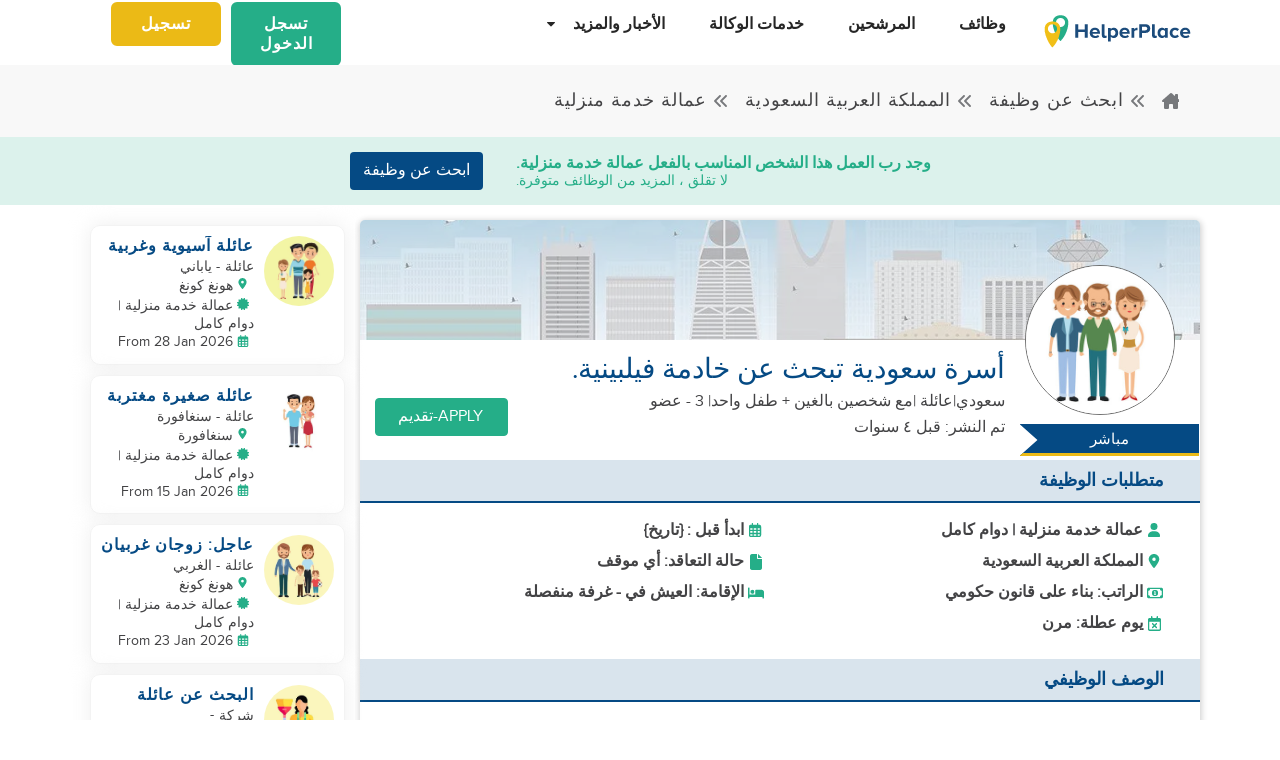

--- FILE ---
content_type: text/css
request_url: https://cdn.helperplace.com/front-app/arabicStyle.css
body_size: 4615
content:
app-menu .responsive-btn{float:right!important}app-menu .openSidebar{right:0!important;left:unset!important}app-menu .navbar .custom-mobile-inner-header .custom-back-button{float:right!important}app-menu .navbar .custom-mobile-inner-header .custom-mobile-logo{float:right!important}@media only screen and (max-width: 991px){app-menu header nav ul ul li{padding-left:unset!important;padding-right:15px!important}}@media only screen and (min-width: 991px){app-menu .popup-button-main{float:left!important}app-menu .menu-li{float:right!important}app-menu .name-menu{float:left!important}}app-menu .custom-login-menu{float:left!important}app-menu .menu-li a{text-align:right}app-menu .cstm-menu-ar{right:unset!important}app-menu .cstm-menu-ar a{text-align:right}app-menu .notification-window{left:0;right:unset!important}header nav ul .sub-menu>a:before,header nav ul .dropdown:before{left:18px;right:unset!important}@media only screen and (min-width: 991px){header nav ul .sub-menu>a:before,header nav ul .dropdown:before{left:0!important}}.our-community .our-community-content .community-btn .btn-green,.job-more .our-community-content .community-btn .btn-green{margin-left:20px}.find-candidate-wrapper .find-helper-btn .btn-green{margin-left:20px!important;float:left!important}.about-helperplace .about-content-inner .register-btn .btn-green{margin-left:20px;float:right}.available-jobs-wrapper .search-job-btn .btn-green{float:left!important;margin-left:20px}.play-store{text-align:right}.play-store span{margin-right:17px}.ar{text-align:right!important}.community-btn-ar{text-align:right}.our-community:before,.job-more:before{right:0;left:unset!important}.about-helperplace:before{left:0;right:unset!important}.our-community-content .ar,.available-jobs-header .ar{text-align:right!important}.ar-borders-before span:before{border-top:unset!important;top:0%}.ar-borders-before span:after{content:"";position:absolute;border-top:2px solid #ebba16;width:46px;transform:translateY(-50%);top:50%;left:100%;margin-left:15px}.top-banner-wrapper p{text-align:right;padding-left:20%!important;padding-right:0%!important}@media screen and (max-width: 992px){.top-banner-wrapper p{padding-left:0!important}}.top-banner-wrapper .top-banner-content h1{text-align:right;width:100%!important;border-bottom:0!important}.top-banner-wrapper .top-banner-content h1 span{border-bottom:4px solid #ebba16!important}.top-banner-wrapper a{left:0;right:unset!important}.Sortby_custom_div{float:left!important}.Sortby_custom_div .h5_label{margin-left:5px}.multiselect-dropdown .dropdown-btn{padding:6px 12px 6px 6px!important}.multiselect-dropdown .dropdown-btn .ng-star-inserted{float:right!important}.multiselect-dropdown .dropdown-btn span:nth-child(2){float:left!important}.multiselect-dropdown .multiselect-item-checkbox input[type=checkbox]+div:before{right:0}.multiselect-dropdown .multiselect-item-checkbox input[type=checkbox]+div:after{right:4px}.multiselect-dropdown .multiselect-item-checkbox input[type=checkbox]+div{text-align:right;padding-right:2em;padding-left:0!important}.multiselect-dropdown .dropdown-list .filter-textbox input{padding:0 26px 0 0!important}.multiselect-dropdown .dropdown-btn .dropdown-down,.multiselect-dropdown .dropdown-btn .dropdown-up{position:absolute;top:15px!important;left:12px!important}.filter-ar{text-align:right}.filter-ar .float-left{float:right!important}.filter-ar .float-right{float:left!important}.filter-ar .mr-3{margin-left:1rem!important;margin-right:0rem!important}job-detail-block a{text-align:right}job-detail-block .mr-2{margin-left:.5rem!important}job-detail-block .product-detail a .footer-active i{margin-left:5px;margin-right:0}job-detail-block .product-box .listing-sub-title-agency{text-align:right!important}job-detail-block .product-box .listing-sub-title-agency label{clip-path:polygon(100% 0,100% 50%,100% 100%,0% 100%,10% 50%,0% 0%)!important}job-detail-block .footer-experience{margin-left:5px;margin-right:0!important}job-detail-block .ratting_div{text-align:left!important}job-detail-block .footer-ar .text-right{text-align:left!important}job-detail-block .footer-ar .float-left{float:right!important}@media screen and (max-width: 767px){job-detail-block .product-box .custom_front_rsume_image{margin:12px 12px 12px 2px!important}}job-detail-block .product-box .product-detail a .product-footer h5{margin-right:unset!important;margin-left:5px}job-detail-block .product-box .product-detail a .product-footer h5 i{margin-right:unset!important;margin-left:5px}.select-all-container{float:right}.select-all-container .mr-2{margin-left:.5rem!important}.select-all-container .form-check-label{margin-bottom:-4px!important}.Side-button-container{float:left!important}.Side-button-container .form-check-inline{margin-right:0!important;margin-left:5px}.app-{float:left!important}.custom-side-menu-toggle{left:25px;right:unset!important}.custom-side-menu-toggle-button{float:left!important}.checkbox-resumeFind{right:13px;top:3px;left:unset!important}h5.product-location{margin-right:10px}h5.product-location i{margin-left:5px;margin-right:0!important}.manage-job-ar .checkbox-resumeFind{right:15px;left:unset!important}.manage-job-ar .float-right,.manage-job-ar .app-{float:left!important}.manage-job-ar .custom-product-detail-container{text-align:right}.manage-job-ar .product-box .product-detail a h5.product-location{margin-right:10px}.manage-job-ar .product-box .product-detail a h5.product-location i{margin-left:5px}.manage-job-ar .product-box .product-detail a .product-footer h5 i{margin-right:0!important;margin-left:5px}.manage-job-ar .listing-sub-title-agency{text-align:right!important}.manage-job-ar .listing-sub-title-agency label{border-top-right-radius:0!important;border-bottom-right-radius:0!important;border-top-left-radius:5px;border-bottom-left-radius:5px}.manage-job-ar .custom-footer-button .boost{margin-right:0}@media screen and (max-width: 767px){.manage-job-ar .custom-footer-button .boost{margin-right:-100px!important}}.manage-job-ar .custom-footer-button .booster-btn .booster-label{padding-left:0!important;padding-right:10px}.manage-job-ar .custom-footer-button .ml-2{margin-left:0!important;margin-right:.5rem!important}candidate-detail-block .product-box .listing-sub-title-agency{text-align:right!important}candidate-detail-block .product-box .listing-sub-title-agency label{clip-path:polygon(100% 0,100% 50%,100% 100%,0% 100%,10% 50%,0% 0%)!important}candidate-detail-block .product-title span{float:left;margin-right:.5rem}candidate-detail-block .product-title span label{font-size:calc(18px + 3 * (100vw - 300px) / 1620)!important}candidate-detail-block .product-sub-title span{float:right;margin-left:.5rem}candidate-detail-block .product-box .product-detail a .product-footer h5.footer-experience{margin-right:0!important;margin-left:5px!important}candidate-detail-block .text-left{text-align:right!important}candidate-detail-block .custom-ratting-div{float:left!important}candidate-detail-block select.employer_sts{margin-right:auto!important;margin-left:unset!important}candidate-detail-block i.mr-1{margin-right:0rem!important;margin-left:.25rem!important}candidate-detail-block .ratting_div .ml-2{margin-left:0rem!important;margin-right:.5rem!important}.candidate-shortlist-ar .booster-btn .booster-label{padding-right:10px;padding-left:0!important}.candidate-shortlist-ar .job-title-alert{text-align:right}.candidate-shortlist-ar .card-top-right-label{left:0;top:0;right:unset!important;border-bottom-right-radius:5px;border-bottom-left-radius:unset!important}.candidate-shortlist-ar .product-box .product-detail a .product-footer h5{margin-right:0!important}.candidate-shortlist-ar h5.product-location{margin-right:5px!important}.manage-resume-ar a{text-align:right}.manage-resume-ar .custom-product-detail-container .product-title .arp{float:right;margin-left:.5rem}.manage-resume-ar .custom-product-detail-container .product-title .arp span{display:inline-block}.manage-resume-ar .product-title label{font-size:calc(18px + 3 * (100vw - 300px) / 1620)!important}.manage-resume-ar .product-sub-title span{float:right;margin-left:.5rem}.manage-resume-ar .product-footer i{margin-right:0!important;margin-left:5px;float:right}.manage-resume-ar .footer-experience .ar{float:right;margin-left:.25rem}.find-agency-ar .custom-agency-container:nth-child(2n),.find-event-ar .custom-agency-container:nth-child(2n){padding:0 2% 0 10%!important;padding-top:1rem!important;padding-bottom:1rem!important}@media screen and (max-width: 767px){.find-agency-ar .custom-agency-container:nth-child(2n),.find-event-ar .custom-agency-container:nth-child(2n){padding:1rem 3%!important}}@media screen and (max-width: 1024px){.find-agency-ar .custom-agency-container:nth-child(2n),.find-event-ar .custom-agency-container:nth-child(2n){padding:1rem 2% 1rem 4%}}.find-agency-ar .custom-agency-container:nth-child(odd),.find-event-ar .custom-agency-container:nth-child(odd){padding:0 10% 0 2%!important;padding-top:1rem!important;padding-bottom:1rem!important}@media screen and (max-width: 767px){.find-agency-ar .custom-agency-container:nth-child(odd),.find-event-ar .custom-agency-container:nth-child(odd){padding:1rem 3%!important}}@media screen and (max-width: 1024px){.find-agency-ar .custom-agency-container:nth-child(odd),.find-event-ar .custom-agency-container:nth-child(odd){padding:1rem 4% 1rem 2%}}.find-agency-ar .Contacted_tag_right_top,.find-event-ar .Contacted_tag_right_top{right:unset!important;left:0;border-radius:0 0 7px}.find-agency-ar .agency-box-detail .agency-box-detail-left,.find-event-ar .agency-box-detail .agency-box-detail-left{float:right!important}.find-agency-ar .text-left,.find-event-ar .text-left{text-align:right!important}.find-agency-ar .yoga-circle,.find-event-ar .yoga-circle{top:15px;left:unset!important;right:15px}.find-agency-ar .button_contact,.find-event-ar .button_contact{border-right:0!important}.find-agency-ar .button_more_details,.find-event-ar .button_more_details{border-right:1px solid #fff}.find-agency-ar .agency_discount_text,.find-event-ar .agency_discount_text{top:0;left:0%;right:unset!important}.find-agency-ar .sub_agency_discount,.find-event-ar .sub_agency_discount{left:unset!important;right:0;clip-path:polygon(100% 0,100% 50%,100% 100%,0% 100%,10% 50%,0% 0%)!important}.find-agency-ar .year-experience-title .candidate-working-status .pass_right,.find-event-ar .year-experience-title .candidate-working-status .pass_right{text-align:right!important}.find-agency-ar .agency-box-detail .agency-box-detail-right,.find-event-ar .agency-box-detail .agency-box-detail-right{padding-left:15px;text-align:right}.find-agency-ar .agency-box-detail .agency-box-detail-right .company_title_fix_size,.find-event-ar .agency-box-detail .agency-box-detail-right .company_title_fix_size,.find-agency-ar .agency-box-detail .agency-box-detail-right .listing-about-txt,.find-event-ar .agency-box-detail .agency-box-detail-right .listing-about-txt{padding-right:unset!important}.find-agency-ar .event-name,.find-event-ar .event-name{float:right!important}.blog-ar .blog-sidebar .sidebar-container .sidebar-list li a i{position:absolute;right:10px;left:unset!important;top:12px}.blog-ar .blog-sidebar .sidebar-container .sidebar-list li a{margin-right:15px;margin-left:unset!important}.blog-ar .m-r-15{margin-left:15px!important;margin-right:unset!important}.blog-ar .ar-right{text-align:right}.blog-ar .blog-sidebar .sidebar-container .newsletter .form-group i{left:4%;right:unset!important}.blog-ar .blog-sidebar .blog-title:before{right:0;left:unset!important}.blog-ar .blog-sidebar .sidebar-container .sidebar-list li a:hover{margin-right:25px}.blog-ar .custom-tip-block .list-group a i{margin-right:unset!important;margin-left:5px}.nav.nav-tabs.custom-tab li i{margin-left:5px;margin-right:0!important}.nav.nav-tabs.custom-tab li:first-child{border-bottom-right-radius:5px;border-top-right-radius:5px;border-left:0px;border-bottom-left-radius:unset!important;border-top-left-radius:unset!important}.nav.nav-tabs.custom-tab li:last-child{border-bottom-left-radius:5px;border-top-left-radius:5px;border-left:2px solid rgba(221,221,221,.4901960784);border-bottom-right-radius:unset!important;border-top-right-radius:unset!important}app-role .candidate-pill{padding-left:3.75px;padding-right:15px!important}app-role .employer-pill{padding-left:15px!important;padding-right:3.75px}.login-ar .forgotpassword{text-align:left!important}.public-holiday-ar .mr-3{margin-left:1rem!important;margin-right:unset!important}.app-side-menu-ar .blog-title:before,.blog-category-ar .blog-title:before{right:0;left:unset!important}.app-side-menu-ar i,.blog-category-ar i{right:10px;left:unset!important}.app-side-menu-ar a,.blog-category-ar a{margin-right:15px;margin-left:unset!important}.app-side-menu-ar a:hover,.blog-category-ar a:hover{margin-right:25px}.app-side-menu-ar .m-r-15,.blog-category-ar .m-r-15{margin-left:15px!important;margin-right:unset!important}.more-info-ar .faq-ar .mr-3{margin-left:1rem!important;margin-right:unset!important}.blog-detail-ar .blog-title:before{right:0;left:unset!important}.blog-detail-ar .sidebar-container .newsletter .form-group i{left:4%;right:unset!important}.blog-detail-ar .float-left{float:right!important}.blog-detail-ar .text-left{text-align:right!important}@media screen and (min-width: 1024px){.blog-detail-ar .blog-description{margin:0 8% 0 15%}}@media screen and (min-width: 1024px){.blog-detail-ar .blog-text{margin:0 7% 0 5%}}.breadcrumb-section-main .breadcrumb-contain>div ul li a i{margin-left:15px;margin-right:unset!important}.breadcrumb-section-main .breadcrumb-contain>div ul li{margin-left:15px;margin-right:unset!important}.float-left-ar{float:left!important}.float-right-ar{float:right!important}.job-view-ar .custom_front_rsume_image,.resume-view-ar .custom_front_rsume_image,.agency-view-ar .custom_front_rsume_image,.event-view-ar .custom_front_rsume_image{margin-right:25px}.job-view-ar .product-wrapper-grid.list-view .product-box,.resume-view-ar .product-wrapper-grid.list-view .product-box,.agency-view-ar .product-wrapper-grid.list-view .product-box,.event-view-ar .product-wrapper-grid.list-view .product-box{margin-left:unset!important;margin-right:195px}@media screen and (max-width: 767px){.job-view-ar .product-wrapper-grid.list-view .product-box,.resume-view-ar .product-wrapper-grid.list-view .product-box,.agency-view-ar .product-wrapper-grid.list-view .product-box,.event-view-ar .product-wrapper-grid.list-view .product-box{margin-right:130px}}.job-view-ar .product-wrapper-grid.list-view .product-box .product-detail,.resume-view-ar .product-wrapper-grid.list-view .product-box .product-detail,.agency-view-ar .product-wrapper-grid.list-view .product-box .product-detail,.event-view-ar .product-wrapper-grid.list-view .product-box .product-detail{padding:10px 0 10px 15px!important}.job-view-ar .product-wrapper-grid.list-view .product-box .product-detail h1,.resume-view-ar .product-wrapper-grid.list-view .product-box .product-detail h1,.agency-view-ar .product-wrapper-grid.list-view .product-box .product-detail h1,.event-view-ar .product-wrapper-grid.list-view .product-box .product-detail h1,.job-view-ar .text-left,.resume-view-ar .text-left,.agency-view-ar .text-left,.event-view-ar .text-left{text-align:right!important}.job-view-ar .mr-3,.resume-view-ar .mr-3,.agency-view-ar .mr-3,.event-view-ar .mr-3{margin-left:1rem!important}.job-view-ar .listing-sub-title-agency label,.resume-view-ar .listing-sub-title-agency label,.agency-view-ar .listing-sub-title-agency label,.event-view-ar .listing-sub-title-agency label{clip-path:polygon(100% 0,100% 50%,100% 100%,0% 100%,10% 50%,0% 0%)!important}.job-view-ar .listing-sub-title-agency,.resume-view-ar .listing-sub-title-agency,.agency-view-ar .listing-sub-title-agency,.event-view-ar .listing-sub-title-agency{right:0}.job-view-ar .product-wrapper-grid.list-view .product-box .product-detail p,.resume-view-ar .product-wrapper-grid.list-view .product-box .product-detail p,.agency-view-ar .product-wrapper-grid.list-view .product-box .product-detail p,.event-view-ar .product-wrapper-grid.list-view .product-box .product-detail p{display:flex!important}.job-view-ar .job-requirement h3 i,.job-view-ar .personal-infomation h3 i,.resume-view-ar .job-requirement h3 i,.resume-view-ar .personal-infomation h3 i,.agency-view-ar .job-requirement h3 i,.agency-view-ar .personal-infomation h3 i,.event-view-ar .job-requirement h3 i,.event-view-ar .personal-infomation h3 i{margin-left:5px;margin-right:unset!important}.job-view-ar .yoga.event .event-container .event-info,.resume-view-ar .yoga.event .event-container .event-info,.agency-view-ar .yoga.event .event-container .event-info,.event-view-ar .yoga.event .event-container .event-info{margin-left:unset!important;margin-right:20px}.job-view-ar .float-left,.resume-view-ar .float-left,.agency-view-ar .float-left,.event-view-ar .float-left{float:right!important}.job-view-ar .event-container_footer_margin_custom .event-info h4,.resume-view-ar .event-container_footer_margin_custom .event-info h4,.agency-view-ar .event-container_footer_margin_custom .event-info h4,.event-view-ar .event-container_footer_margin_custom .event-info h4{margin:0 0 10px 10px!important}.job-view-ar .event-container_footer_margin_custom .event-info h3,.resume-view-ar .event-container_footer_margin_custom .event-info h3,.agency-view-ar .event-container_footer_margin_custom .event-info h3,.event-view-ar .event-container_footer_margin_custom .event-info h3{text-align:right}.job-view-ar .resume-right-block .blog-agency .blog-contain .img-container .related-profile-picture,.resume-view-ar .resume-right-block .blog-agency .blog-contain .img-container .related-profile-picture,.agency-view-ar .resume-right-block .blog-agency .blog-contain .img-container .related-profile-picture,.event-view-ar .resume-right-block .blog-agency .blog-contain .img-container .related-profile-picture{margin-right:unset!important;margin-left:10px}.job-view-ar .resume-right-block .blog-agency .blog-contain .img-container .card-text i,.resume-view-ar .resume-right-block .blog-agency .blog-contain .img-container .card-text i,.agency-view-ar .resume-right-block .blog-agency .blog-contain .img-container .card-text i,.event-view-ar .resume-right-block .blog-agency .blog-contain .img-container .card-text i{margin-right:unset!important;margin-left:3px}.job-view-ar .related-employer-type,.resume-view-ar .related-employer-type,.agency-view-ar .related-employer-type,.event-view-ar .related-employer-type{float:right;margin-left:5px}.job-view-ar .custom-expire-banner .custom-expire-banner-detail,.resume-view-ar .custom-expire-banner .custom-expire-banner-detail,.agency-view-ar .custom-expire-banner .custom-expire-banner-detail,.event-view-ar .custom-expire-banner .custom-expire-banner-detail{padding-right:unset!important;padding-left:25px}.job-view-ar .event-container_footer_margin_custom .yoga-circle,.resume-view-ar .event-container_footer_margin_custom .yoga-circle,.agency-view-ar .event-container_footer_margin_custom .yoga-circle,.event-view-ar .event-container_footer_margin_custom .yoga-circle{padding:6px 0 6px 10px!important}.job-view-ar .btn-group>.btn-group:not(:first-child)>.btn,.job-view-ar .btn-group>.btn:not(:first-child),.resume-view-ar .btn-group>.btn-group:not(:first-child)>.btn,.resume-view-ar .btn-group>.btn:not(:first-child),.agency-view-ar .btn-group>.btn-group:not(:first-child)>.btn,.agency-view-ar .btn-group>.btn:not(:first-child),.event-view-ar .btn-group>.btn-group:not(:first-child)>.btn,.event-view-ar .btn-group>.btn:not(:first-child){border-top-right-radius:0;border-bottom-right-radius:0;border-top-left-radius:.25rem!important;border-bottom-left-radius:.25rem!important}.job-view-ar .btn-group>.btn-group:not(:last-child)>.btn,.job-view-ar .btn-group>.btn:not(:last-child):not(.dropdown-toggle),.resume-view-ar .btn-group>.btn-group:not(:last-child)>.btn,.resume-view-ar .btn-group>.btn:not(:last-child):not(.dropdown-toggle),.agency-view-ar .btn-group>.btn-group:not(:last-child)>.btn,.agency-view-ar .btn-group>.btn:not(:last-child):not(.dropdown-toggle),.event-view-ar .btn-group>.btn-group:not(:last-child)>.btn,.event-view-ar .btn-group>.btn:not(:last-child):not(.dropdown-toggle){border-top-left-radius:0;border-bottom-left-radius:0;border-top-right-radius:.25rem!important;border-bottom-right-radius:.25rem!important}.job-view-ar .footer_custom .res-footer .footer-apply-content .left .left-wrapper .shortlist,.resume-view-ar .footer_custom .res-footer .footer-apply-content .left .left-wrapper .shortlist,.agency-view-ar .footer_custom .res-footer .footer-apply-content .left .left-wrapper .shortlist,.event-view-ar .footer_custom .res-footer .footer-apply-content .left .left-wrapper .shortlist{border-left:3px solid #25ae88;border-right:unset!important}.job-view-ar .breadcrumb-section-main .breadcrumb-contain>div:last-child,.resume-view-ar .breadcrumb-section-main .breadcrumb-contain>div:last-child,.agency-view-ar .breadcrumb-section-main .breadcrumb-contain>div:last-child,.event-view-ar .breadcrumb-section-main .breadcrumb-contain>div:last-child{text-align:left!important}.job-view-ar span.top-active,.resume-view-ar span.top-active,.agency-view-ar span.top-active,.event-view-ar span.top-active{right:unset!important;left:15px;border-radius:0 0 7px!important}.job-view-ar .rating-wrapper,.resume-view-ar .rating-wrapper,.agency-view-ar .rating-wrapper,.event-view-ar .rating-wrapper{right:65px!important}@media screen and (max-width: 1024px){.job-view-ar .rating-wrapper,.resume-view-ar .rating-wrapper,.agency-view-ar .rating-wrapper,.event-view-ar .rating-wrapper{right:60px!important}}@media screen and (max-width: 767px){.job-view-ar .rating-wrapper,.resume-view-ar .rating-wrapper,.agency-view-ar .rating-wrapper,.event-view-ar .rating-wrapper{right:33px!important}}@media screen and (max-width: 425px){.job-view-ar .rating-wrapper,.resume-view-ar .rating-wrapper,.agency-view-ar .rating-wrapper,.event-view-ar .rating-wrapper{right:42px!important}}@media screen and (max-width: 320px){.job-view-ar .rating-wrapper,.resume-view-ar .rating-wrapper,.agency-view-ar .rating-wrapper,.event-view-ar .rating-wrapper{right:23px!important}}.modal-header .close{margin:-1rem auto -1rem -1rem}.modal-body{text-align:right!important}.modal-body .mr-3{margin-left:1rem!important;margin-right:0rem!important}@media only screen and (max-width: 767px){.login-modal .close{left:16px;right:unset!important}}.agency-view-ar .ml-2{margin-right:.5rem;margin-left:unset!important}.agency-view-ar .sub_agency_discount{right:0;left:unset!important;clip-path:polygon(100% 0,100% 50%,100% 100%,0% 100%,5% 50%,0% 0%)!important}.agency-view-ar .mr-1{margin-right:unset!important;margin-left:.25rem!important}.agency-view-ar .float-left{float:right!important}.agency-view-ar .float-right{float:left!important}.agency-view-ar .review-username{float:right;margin-left:5px}.agency-view-ar .available-now-block h3,.agency-view-ar .available-now-block h4{text-align:right}.agency-view-ar .available-now-block a{float:left!important}.agency-view-ar .app2.team .team-slider .team-container .btn{left:25px;right:unset!important}.event-view-ar .job-requirement h2 i{margin-left:10px;margin-right:unset!important}.event-view-ar .ml-1{margin-right:.25rem!important}@media screen and (min-width: 768px){.dashboard-ar .custom-job-action{left:0;right:unset!important}}.dashboard-ar .Custom-Dashboard .product-box .product-detail .team-slider .owl-carousel.owl-drag .owl-item{margin-right:unset!important;margin-left:30px}.dashboard-ar .employer-job-carousel-icon{padding-left:20px;padding-right:unset!important}.dashboard-ar .custom-dashboard-widget .widget-header h2,.dashboard-ar h3,.dashboard-ar h4{text-align:right}.dashboard-ar .custom-dashboard-widget .widget-header h2 i,.dashboard-ar h3 i,.dashboard-ar h4 i{margin-right:unset!important;margin-left:10px}.dashboard-ar .custom-dashboard-widget .widget-body .widget-item .widget-item-detail h5.widget-item-location{float:right}.dashboard-ar .custom-dashboard-widget .widget-body .widget-item .widget-item-detail h5.widget-item-location i{margin-left:5px;margin-right:unset!important}.custom-switch .custom-control-label:before{right:-2.25rem;left:unset!important}.custom-switch .custom-control-label:after{left:unset!important;right:calc(-1.5rem + 2px)}.intl-tel-input.separate-dial-code input,.intl-tel-input.separate-dial-code.allow-dropdown.iti-sdc-2 input,.intl-tel-input.separate-dial-code.allow-dropdown.iti-sdc-3 input,.intl-tel-input.separate-dial-code.allow-dropdown.iti-sdc-4 input{padding-right:98px;padding-left:unset!important}.intl-tel-input.allow-dropdown .flag-container,.intl-tel-input.separate-dial-code .flag-container{right:0!important;left:auto!important}.intl-tel-input.country-dropdown{inset:100% 0 100% auto!important}.account-ar .switch-group{padding-right:45px;padding-left:unset!important}.account-ar .offset-lg-3{margin-left:unset!important}@media screen and (min-width: 767px){.account-ar .offset-lg-3{margin-right:25%}}.account-ar .text-right{text-align:left!important}.account-ar .mr-3{margin-left:1rem!important}.account-ar .mr-1{margin-left:.25rem!important}.account-ar .float-left,.account-ar .Pc_float_left{float:right!important}.account-ar .reminder-ar .pr-3{padding-left:1rem!important;padding-right:unset!important}.post-job .custom_errow_only header,.post-resume .custom_errow_only header{margin-right:-40px;margin-left:unset!important}@media screen and (max-width: 767px){.post-job .custom_errow_only header,.post-resume .custom_errow_only header{margin-right:-15px}}.post-job mat-step-header,.post-resume mat-step-header{text-align:right!important}.post-job .form-check-input,.post-resume .form-check-input{margin-left:unset!important;margin-right:-1.25rem}.post-job .form-check,.post-resume .form-check{padding-left:unset!important;padding-right:1.25rem}.post-job .tooltips_custom_datepicker,.post-resume .tooltips_custom_datepicker{right:unset!important;left:-3.5rem}@media screen and (max-width: 1536px){.post-job .tooltips_custom_datepicker,.post-resume .tooltips_custom_datepicker{left:-2.1rem}}@media screen and (max-width: 1350px){.post-job .tooltips_custom_datepicker,.post-resume .tooltips_custom_datepicker{left:-1.75rem}}@media screen and (max-width: 992px){.post-job .tooltips_custom_datepicker,.post-resume .tooltips_custom_datepicker{left:-1.5rem}}@media screen and (max-width: 768px){.post-job .tooltips_custom_datepicker,.post-resume .tooltips_custom_datepicker{left:-1.25rem}}.post-job .mr-3,.post-resume .mr-3{margin-left:1rem!important;margin-right:0rem!important}.post-job .ml-3,.post-resume .ml-3{margin-right:1rem!important;margin-left:unset!important}.post-job .multiselect-dropdown .dropdown-btn .selected-item,.post-resume .multiselect-dropdown .dropdown-btn .selected-item{margin-left:4px;margin-right:unset!important}.post-job .category-tooltip-ar,.post-resume .category-tooltip-ar{left:unset!important;right:20px;float:left!important}.post-job .custom_errow_only .mat-radio-group,.post-resume .custom_errow_only .mat-radio-group{text-align:right!important}.post-job .mat-radio-button~.mat-radio-button,.post-resume .mat-radio-button~.mat-radio-button{margin-left:unset!important;margin-right:16px}.post-job .tooltips_custom,.post-resume .tooltips_custom{left:unset!important}.post-job .clear-address .fa-close,.post-resume .clear-address .fa-close{left:-5px;right:unset!important;top:36px!important}.post-job .date-picker .mydp,.post-resume .date-picker .mydp{border-left:1px solid #054a84;border-right:5px solid #054a84;border-color:#3e5e9a}.post-job .mydp .selection,.post-resume .mydp .selection{padding-right:6px;padding-left:unset!important}.post-job .success-date-picker .mydp,.post-resume .success-date-picker .mydp{border-right:5px solid;border-left:1px solid;border-color:#25ae88!important}.post-job mat-radio-group.ng-valid[required],.post-resume mat-radio-group.ng-valid[required]{border-right:0!important;border-left:0!important}.post-job .emailApplicant-ar,.post-resume .emailApplicant-ar{margin-right:50px!important;margin-left:unset!important}.post-job .tool_tips_salaryOffer,.post-resume .tool_tips_salaryOffer{right:400px!important}.post-job .profile-border-right[_ngcontent-serverApp-c231],.post-resume .profile-border-right[_ngcontent-serverApp-c231]{border-left:1px dashed darkgrey;padding-left:0;border-right:unset!important;padding-right:unset!important}.post-job .job-title-tp,.post-resume .job-title-tp{right:-45px!important}.post-job .custom-plan .custom-plan-detail h5 i,.post-resume .custom-plan .custom-plan-detail h5 i{margin-right:unset!important;margin-left:5px}.post-job .float-right,.post-resume .float-right{float:left!important}.post-job .text-left,.post-resume .text-left{text-align:right!important}.post-job .text-right,.post-resume .text-right{text-align:left!important}.post-job .braintree-option,.post-resume .braintree-option{text-align:center}.post-job .multiselect-dropdown .dropdown-btn span:nth-child(2),.post-resume .multiselect-dropdown .dropdown-btn span:nth-child(2){float:right!important}.post-job .error_class,.post-resume .error_class{border-left:1px solid #680404!important;border-right:5px solid #680404!important;border-color:#680404!important}.post-job .profile-image,.post-job .select-profile-image label,.post-resume .profile-image,.post-resume .select-profile-image label{margin-left:unset!important;margin-right:20px}.post-job .alert-dismissible,.post-resume .alert-dismissible{padding-left:4rem;padding-right:unset!important}.post-resume .p-ar{padding-right:40px!important;padding-left:unset!important}.post-resume .tooltips_custom{right:unset!important;left:0!important}.post-resume .edit-title{padding:12px 15px 0 0}.post-resume .educationExperienceDiv .edit-icons{left:15px;right:unset!important}.post-resume .mr-2,.post-resume .mx-2{margin-left:.5rem!important;margin-right:unset!important}.post-resume .mr-1,.post-resume .mx-1{margin-left:.25rem!important;margin-right:unset!important}.filter-custom-mobile .confirm-buttons{text-align:left!important}@media (max-width: 934px){.responsive-btn .menu-sidebar-icon{margin:0 -76px 0 0!important}header .navbar{transition:.5s!important}}


--- FILE ---
content_type: image/svg+xml
request_url: https://cdn.helperplace.com/front-app/assets/images/helperplace_logo.svg
body_size: 785
content:
<svg xmlns="http://www.w3.org/2000/svg" xmlns:xlink="http://www.w3.org/1999/xlink" viewBox="0 0 500 139.2" xmlns:v="https://vecta.io/nano"><path d="M66.5 13.7c-16.7 0-25.7 9.7-25.7 25 0 24.2 18.7 55 25.1 59.1 18.8-17.7 25.4-47 25.4-59 0-19.3-13.3-25.1-24.8-25.1zm-.4 38.4a14.77 14.77 0 0 1-14.8-14.8 14.77 14.77 0 0 1 14.8-14.8 14.77 14.77 0 0 1 14.8 14.8 14.77 14.77 0 0 1-14.8 14.8z" fill="#25ae88"/><path d="M40.6 34.1c-16.6 0-25.7 9.7-25.7 25 0 24.2 18.7 55 25.1 59.1 18.8-17.7 25.4-47 25.4-59 0-19.4-13.3-25.1-24.8-25.1zm-.4 38.4a14.77 14.77 0 0 1-14.8-14.8 14.77 14.77 0 0 1 14.8-14.8A14.77 14.77 0 0 1 55 57.7c0 8.2-6.7 14.8-14.8 14.8z" fill="#f1bf17"/><g fill="#1c4c7c"><path d="M144.3 87V68.3h-21.1V87h-9.5V42.8h9.5v17.4h21.1V42.8h9.6V87h-9.6zm16-16.1c0-9.3 7-16.8 16.7-16.8s16.2 7.2 16.2 17.6v2h-24c.6 3.9 3.8 7.2 9.3 7.2 2.7 0 6.5-1.1 8.6-3.1l3.8 5.6c-3.2 2.9-8.3 4.4-13.3 4.4-9.9 0-17.3-6.6-17.3-16.9zm16.7-9.8c-5.3 0-7.6 3.6-7.9 6.8H185c-.2-3.1-2.4-6.8-8-6.8z"/><use xlink:href="#B"/><path d="M227.8 82.9v16.3h-8.5V55h8.5v4c2.5-3.1 6-4.8 10-4.8 8.3 0 14.3 6.1 14.3 16.8s-6 16.8-14.3 16.8c-3.9 0-7.3-1.6-10-4.9zm15.5-12c0-5.5-3.3-9.3-8.2-9.3-2.7 0-5.8 1.5-7.3 3.7v11.3c1.4 2.1 4.6 3.7 7.3 3.7 4.9 0 8.2-3.8 8.2-9.4zm12.9 0c0-9.3 7-16.8 16.7-16.8s16.2 7.2 16.2 17.6v2h-24c.6 3.9 3.8 7.2 9.3 7.2 2.7 0 6.5-1.1 8.6-3.1l3.8 5.6c-3.2 2.9-8.3 4.4-13.3 4.4-9.9 0-17.3-6.6-17.3-16.9zm16.8-9.8c-5.3 0-7.6 3.6-7.9 6.8H281c-.3-3.1-2.4-6.8-8-6.8zM295.3 87V55h8.5v4.3c2.3-2.8 6.3-5.1 10.3-5.1v8.2c-.6-.1-1.3-.2-2.3-.2-2.8 0-6.5 1.6-8 3.7V87h-8.5zm24.3 0V42.8h20.9c9.7 0 15 6.5 15 14.2s-5.4 14.2-15 14.2h-11.4V87h-9.5zm26.1-30c0-3.7-2.9-6-6.6-6h-10v11.9h10c3.7 0 6.6-2.2 6.6-5.9z"/><use xlink:href="#B" x="161.8"/><path d="M403.3 87v-4.1c-2.5 3.2-6 4.9-10 4.9-8.1 0-14.3-6.1-14.3-16.8 0-10.4 6.1-16.8 14.3-16.8 3.8 0 7.4 1.6 10 4.9V55h8.6v32h-8.6 0zm0-10.4V65.4c-1.4-2.1-4.5-3.7-7.3-3.7-4.9 0-8.2 3.8-8.2 9.3 0 5.6 3.3 9.3 8.2 9.3 2.8 0 5.9-1.5 7.3-3.7zm14.9-5.7c0-9.8 7.2-16.8 17.1-16.8 6.6 0 10.6 2.8 12.8 5.8l-5.5 5.2c-1.5-2.2-3.9-3.5-6.8-3.5-5.1 0-8.8 3.7-8.8 9.3s3.6 9.3 8.8 9.3c2.9 0 5.3-1.3 6.8-3.5l5.5 5.2c-2.1 2.9-6.1 5.8-12.8 5.8-9.9.1-17.1-6.9-17.1-16.8zm33.4 0c0-9.3 7-16.8 16.7-16.8s16.2 7.2 16.2 17.6v2h-24c.6 3.9 3.8 7.2 9.3 7.2 2.7 0 6.5-1.1 8.6-3.1l3.8 5.6c-3.2 2.9-8.3 4.4-13.3 4.4-9.9 0-17.3-6.6-17.3-16.9zm16.7-9.8c-5.3 0-7.6 3.6-7.9 6.8h15.9c-.2-3.1-2.4-6.8-8-6.8z"/></g><defs ><path id="B" d="M199.4 79V42.8h8.5v33.9c0 2.1 1.1 3.6 2.9 3.6 1.3 0 2.5-.5 2.9-1l1.8 6.4c-1.3 1.1-3.6 2.1-7.1 2.1-5.9 0-9-3.1-9-8.8z"/></defs></svg>